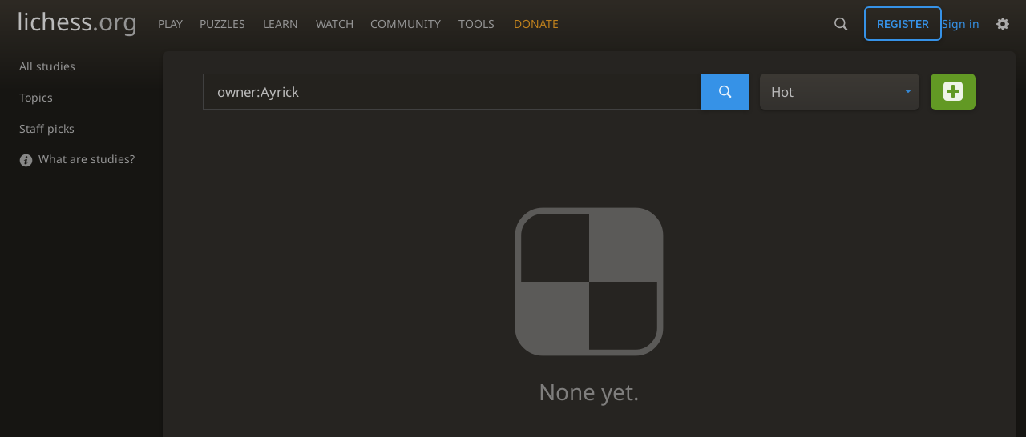

--- FILE ---
content_type: text/css; charset=utf-8
request_url: https://lichess1.org/assets/css/analyse.study.index.b1a3133f.css
body_size: 1549
content:
html[dir=rtl] .force-ltr{direction:ltr;text-align:left}.mselect__list{font-family:"Noto Sans",Sans-Serif}.studies .study .top{font-family:"Roboto",Sans-Serif;font-weight:300}.mselect__label{background:linear-gradient(to bottom, var(--c-metal-top), var(--c-metal-bottom));text-shadow:0 1px 0 var(--c-font-shadow)}.mselect__label:hover{background:linear-gradient(to bottom, var(--c-metal-top-hover), var(--c-metal-bottom-hover));text-shadow:0 1px 0 var(--c-font-shadow)}html.transp .mselect__list::before{content:"";position:absolute;top:0;left:0;width:100%;height:100%;z-index:-1;backdrop-filter:blur(6px);-webkit-backdrop-filter:blur(6px)}.mselect__list{box-shadow:0 14px 28px rgba(0,0,0,.25),0 10px 10px rgba(0,0,0,.22)}.studies .study .top .study-name,.studies .study li{white-space:nowrap}.studies .study .top{overflow-wrap:break-word;word-break:break-word}.studies .study .top .study-name,.studies .study li{overflow:hidden;text-overflow:ellipsis}.mselect__label::after{font-size:1.2em;vertical-align:middle;font-family:"lichess";font-style:normal;font-weight:normal;text-transform:none;speak:none;content:attr(data-icon);opacity:.9;unicode-bidi:isolate}.studies .study .overlay{position:absolute;top:0;left:0;width:100%;height:100%;z-index:2}.study-index .box__top,.topic-list{display:flex;flex-flow:row wrap}.studies .study .top{display:flex;flex-flow:row nowrap;align-items:center}.mselect__label{display:flex;flex-flow:row nowrap;align-items:center;justify-content:space-between}.mselect__list{display:flex;flex-flow:column}.topic-list a,.mselect__list,.mselect__label{border-radius:6px}.study-index .box__top .search input{border-radius:0;border-start-start-radius:6px;border-end-start-radius:6px}.study-index .box__top .search .button{border-radius:0;border-start-end-radius:6px;border-end-end-radius:6px}.mselect__label{box-shadow:0 2px 2px 0 rgba(0,0,0,.14),0 3px 1px -2px rgba(0,0,0,.2),0 1px 5px 0 rgba(0,0,0,.12)}body ::-webkit-scrollbar,body ::-webkit-scrollbar-corner{width:.5rem;background:var(--c-bg-box)}body ::-webkit-scrollbar-thumb{background:var(--c-shade)}body ::-webkit-scrollbar-thumb:hover,body ::-webkit-scrollbar-thumb:active{background:var(--c-font-dimmer)}@media(max-width: 799.29px)and (orientation: portrait){body{---display-columns: 1}}@media(min-width: 799.3px),(orientation: landscape){body{---display-columns: 2}}@media(min-width: 1259.3px){body{---display-columns: 3}}.mselect{position:relative;white-space:nowrap}.mselect__toggle{display:none}.blind-mode .mselect__toggle{display:inherit}.mselect__label{padding-inline-start:1rem;padding-inline-end:.6rem;padding-top:.3rem;padding-bottom:.3rem;gap:1ch;cursor:pointer}.mselect__label::after{content:"";font-size:70%;color:var(--c-primary);margin-inline-start:.4em;margin-inline:.4em 0}.mselect__toggle:checked~.mselect__label{transition:opacity 150ms;opacity:0}.mselect__list{position:absolute;top:0}html:not([dir=rtl]) .mselect__list{left:0}html[dir=rtl] .mselect__list{right:0}.mselect__list{min-width:100%;max-height:60vh;overflow-y:auto;z-index:111;background:var(--c-bg-popup);transform:scale(1, 0);transform-origin:top;transition:transform 150ms}.mselect__toggle:checked~.mselect__list{transform:scale(1, 1)}@media(max-width: 799.29px){.mselect__toggle:checked~.mselect__list{position:fixed;top:50%;transform:translateY(-50%) scale(1, 1)}}.mselect__toggle:checked~.mselect__list>*{opacity:1;transition:opacity 125ms ease-in-out 125ms}.mselect__item{white-space:nowrap;display:block;padding:.3em 1em;transition:all 150ms;color:var(--c-primary);border-left:3px solid rgba(0,0,0,0)}.mselect__item.current{background:var(--c-bg-zebra);border-color:var(--c-primary)}.mselect__item:hover{background:var(--c-primary);color:var(--c-over)}.mselect__item::before{margin-inline-end:.4em}.mselect__item{opacity:0}.studies{display:grid;grid-template-columns:repeat(auto-fill, minmax(320px, 1fr))}@media(min-width: 979.3px){.studies{grid-template-columns:repeat(auto-fill, minmax(45ch, 1fr))}}.studies .study{position:relative;border:1px solid var(--c-border);border-width:0 1px 1px 0;padding:1em .6em 1em 1.3em;overflow:hidden;transition:all 150ms}.studies .study .body{display:flex;font-size:.9em}.studies .study .chapters{flex:0 0 58%;max-width:58%}.studies .study .members{flex:0 0 40%;max-width:40%;margin-inline-start:2%}.studies .study li{color:var(--c-font-dim);unicode-bidi:plaintext;display:flex}.studies .study li::before{color:var(--c-font-dimmer)}.studies .study .top{gap:1rem}.studies .study .top .study-name{font-size:1.5em;font-weight:normal;color:var(--c-primary);display:block;margin:0;unicode-bidi:plaintext}.studies .study .top div{overflow:hidden}.studies .study .top span{font-size:.9rem;display:block;color:var(--c-font-dim)}.studies .study .top .study__icon{flex:0 0 auto;color:var(--m-primary_bg--mix-80);font-size:3em}.studies .study .top .study__icon img{margin:0}.studies .study .top .private{color:var(--c-brag)}.studies .study:hover{background:var(--m-primary_bg--mix-10)}.studies .study:hover .top::before{color:var(--c-link)}.study-topics h2{margin:1em 0}.topic-list{line-height:2em}.topic-list a{background:var(--m-primary_bg--mix-12);padding:.2em .6em;margin:.2em}.topic-list a:hover{background:var(--m-primary_bg--mix-15)}.topic-list a{white-space:nowrap}.box__pad .topic-list{margin-bottom:2em}.study-index .box__top{align-items:start;margin:0 0 -1em -1em}.study-index .box__top>*{margin:0 0 1em 1em}.study-index .box__top h1{flex:3 1 auto;margin:0 0 1rem 0}.study-index .box__top .search{flex:3 1 auto;display:flex}.study-index .box__top .search input{flex:1 1 100%;height:3.2rem;font-size:1.1em}@media(min-width: 499.3px){.study-index .box__top .search input{font-size:1.2em}}.study-index .box__top .search .button{padding:0 1.5em;border-inline-start:0}.study-index .box__top .mselect{flex:1 1 auto;font-size:1.2em}.study-index .box__top .mselect__label::after{margin-inline-start:.6em}.study-index .box__top .new-study,.study-index .box__top .mselect{height:3.2rem;margin-inline-start:1rem;white-space:nowrap}.study-index .box__top .mselect__label{height:100%}.study-index .box__top .new-study .button{height:3.2rem;padding:0 1em}.study-index .box__top .new-study .button::before{font-size:2em}.study-index .list{border-top:1px solid var(--c-border)}.study-index .nostudies{text-align:center;margin:40px 0 80px;font-size:2em}.study-index .nostudies p{opacity:.6}.study-index .nostudies i{display:block;font-size:180px;opacity:.4}.study-index .nostudies form{margin-top:20px}.study-index #infscr-loading{width:100%}
